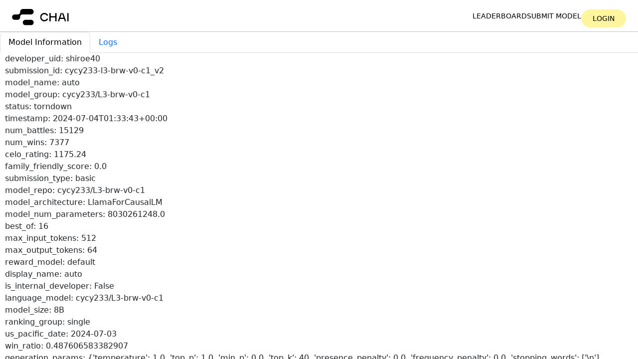

--- FILE ---
content_type: text/html; charset=utf-8
request_url: https://console.chaiverse.com/models/cycy233-l3-brw-v0-c1_v2
body_size: 5283
content:
<html><head><script src="https://cdn.jsdelivr.net/npm/jquery@3.6.0/dist/jquery.min.js"></script><script src="https://cdn.jsdelivr.net/npm/bootstrap@5.3.2/dist/js/bootstrap.bundle.min.js" integrity="sha384-C6RzsynM9kWDrMNeT87bh95OGNyZPhcTNXj1NW7RuBCsyN/o0jlpcV8Qyq46cDfL" crossorigin="anonymous"></script><script type="text/javascript"></script><script async src="https://www.googletagmanager.com/gtag/js?id=G-CZM9QDSBYC"></script><script>
              window.dataLayer = window.dataLayer || [];
              function gtag(){dataLayer.push(arguments);}
              gtag('js', new Date());
              gtag('config', 'G-CZM9QDSBYC');
        </script><link rel="stylesheet" href="https://cdn.jsdelivr.net/npm/bootstrap@5.3.2/dist/css/bootstrap.min.css" crossorigin="anonymous" /><link rel="stylesheet" href="https://cdn.jsdelivr.net/npm/select2@latest/dist/css/select2.min.css" /><link rel="stylesheet" href="/static/css/root.css?v=11" /><title>cycy233-l3-brw-v0-c1_v2</title></head><body><div class="body-container"><nav class="landing__navbar-mobile"><div class="landing__navbar--mobile--top"><a href="/"><img class="landing__navbar-mobile-icon" src="/static/icons/chai-logo.svg" alt="Chai AI" /></a><label for="mobileMenuToggle" class="landing__navbar--mobile-menu"><img src="/static/icons/x.svg" alt="Close Menu" /></label></div><div class="landing__navbar--mobile-buttons--container"><div class="landing__navbar--mobile-buttons"><a href="/" class="landing__navbar--mobile-buttons--careers">Leaderboard</a><a href="/models/new" class="landing__navbar--mobile-buttons--careers">Submit model</a><a href="/login" class="cta landing__navbar--auth-mobile">Login</a></div></div></nav><nav class="landing__navbar"><a href="/" class="h-11"><img class="landing__navbar--icon" src="/static/icons/chai-logo.svg" alt="Chai AI" /></a><div class="landing__navbar--buttons"><a href="/" class="landing__navbar--buttons--careers">Leaderboard</a><a href="/models/new" class="landing__navbar--buttons--careers">Submit model</a><a href="/login" class="landing__navbar--buttons--cta landing__navbar--auth-desktop">Login</a></div><label for="mobileMenuToggle" class="landing__navbar--mobile-menu"><img src="/static/icons/menu.svg" alt="Open Menu" /></label></nav><div class="flash_messages"></div> <ul class="nav nav-tabs" id="model-information-tabs" role="tablist"><li class="nav-item" role="presentation"><button class="nav-link active" id="model-information-tab" data-bs-toggle="tab" data-bs-target="#model-information" type="button" role="tab" aria-controls="model-information" aria-selected="true">Model Information</button></li><li class="nav-item" role="presentation"><button class="nav-link" id="logs-tab" data-bs-toggle="tab" data-bs-target="#logs" type="button" role="tab" aria-controls="logs" aria-selected="true">Logs</button></li></ul><div class="tab-content" id="model-information-tabsContent"><div class="tab-pane fade show active" id="model-information" role="tabpanel" aria-labelledby="home-tab"><div>developer_uid: shiroe40</div><div>submission_id: cycy233-l3-brw-v0-c1_v2</div><div>model_name: auto</div><div>model_group: cycy233/L3-brw-v0-c1</div><div>status: torndown</div><div>timestamp: 2024-07-04T01:33:43+00:00</div><div>num_battles: 15129</div><div>num_wins: 7377</div><div>celo_rating: 1175.24</div><div>family_friendly_score: 0.0</div><div>submission_type: basic</div><div>model_repo: cycy233/L3-brw-v0-c1</div><div>model_architecture: LlamaForCausalLM</div><div>model_num_parameters: 8030261248.0</div><div>best_of: 16</div><div>max_input_tokens: 512</div><div>max_output_tokens: 64</div><div>reward_model: default</div><div>display_name: auto</div><div>is_internal_developer: False</div><div>language_model: cycy233/L3-brw-v0-c1</div><div>model_size: 8B</div><div>ranking_group: single</div><div>us_pacific_date: 2024-07-03</div><div>win_ratio: 0.487606583382907</div><div>generation_params: {'temperature': 1.0, 'top_p': 1.0, 'min_p': 0.0, 'top_k': 40, 'presence_penalty': 0.0, 'frequency_penalty': 0.0, 'stopping_words': ['\n'], 'max_input_tokens': 512, 'best_of': 16, 'max_output_tokens': 64}</div><div>formatter: {'memory_template': &quot;&lt;|begin_of_text|&gt;&lt;|start_header_id|&gt;system&lt;|end_header_id|&gt;\n\n{bot_name}'s Persona: {memory}\n\n&quot;, 'prompt_template': '{prompt}&lt;|eot_id|&gt;', 'bot_template': '&lt;|start_header_id|&gt;assistant&lt;|end_header_id|&gt;\n\n{bot_name}: {message}&lt;|eot_id|&gt;', 'user_template': '&lt;|start_header_id|&gt;user&lt;|end_header_id|&gt;\n\n{user_name}: {message}&lt;|eot_id|&gt;', 'response_template': '&lt;|start_header_id|&gt;assistant&lt;|end_header_id|&gt;\n\n{bot_name}:', 'truncate_by_message': False}</div><div>reward_formatter: {'bot_template': '{bot_name}: {message}\n', 'memory_template': &quot;{bot_name}'s Persona: {memory}\n####\n&quot;, 'prompt_template': '{prompt}\n&lt;START&gt;\n', 'response_template': '{bot_name}:', 'truncate_by_message': False, 'user_template': '{user_name}: {message}\n'}</div><div>reward_repo: ChaiML/reward_gpt2_medium_preference_24m_e2</div><a id="resubmit-model-button" class="landing__navbar--buttons--cta" href="/models/new?resubmit=cycy233-l3-brw-v0-c1_v2">Resubmit model</a></div> <div class="tab-pane fade logs-container" id="logs" role="tabpanel" aria-labelledby="logs-tab"><pre><code><div>Running pipeline stage MKMLizer</div><div>Starting job with name cycy233-l3-brw-v0-c1-v2-mkmlizer</div><div>Waiting for job on cycy233-l3-brw-v0-c1-v2-mkmlizer to finish</div><div>cycy233-l3-brw-v0-c1-v2-mkmlizer: ╔═════════════════════════════════════════════════════════════════════╗</div><div>cycy233-l3-brw-v0-c1-v2-mkmlizer: ║     _____            __           __                                ║</div><div>cycy233-l3-brw-v0-c1-v2-mkmlizer: ║    / _/ /_ ___    __/ /  ___ ___ / /                                ║</div><div>cycy233-l3-brw-v0-c1-v2-mkmlizer: ║   / _/ / // / |/|/ / _ \/ -_) -_) /                                 ║</div><div>cycy233-l3-brw-v0-c1-v2-mkmlizer: ║  /_//_/\_, /|__,__/_//_/\__/\__/_/                                  ║</div><div>cycy233-l3-brw-v0-c1-v2-mkmlizer: ║       /___/                                                         ║</div><div>cycy233-l3-brw-v0-c1-v2-mkmlizer: ║                                                                     ║</div><div>cycy233-l3-brw-v0-c1-v2-mkmlizer: ║  Version: 0.8.14                                                    ║</div><div>cycy233-l3-brw-v0-c1-v2-mkmlizer: ║  Copyright 2023 MK ONE TECHNOLOGIES Inc.                            ║</div><div>cycy233-l3-brw-v0-c1-v2-mkmlizer: ║  https://mk1.ai                                                     ║</div><div>cycy233-l3-brw-v0-c1-v2-mkmlizer: ║                                                                     ║</div><div>cycy233-l3-brw-v0-c1-v2-mkmlizer: ║  The license key for the current software has been verified as      ║</div><div>cycy233-l3-brw-v0-c1-v2-mkmlizer: ║  belonging to:                                                      ║</div><div>cycy233-l3-brw-v0-c1-v2-mkmlizer: ║                                                                     ║</div><div>cycy233-l3-brw-v0-c1-v2-mkmlizer: ║  Chai Research Corp.                                                ║</div><div>cycy233-l3-brw-v0-c1-v2-mkmlizer: ║  Account ID: 7997a29f-0ceb-4cc7-9adf-840c57b4ae6f                   ║</div><div>cycy233-l3-brw-v0-c1-v2-mkmlizer: ║  Expiration: 2024-07-15 23:59:59                                    ║</div><div>cycy233-l3-brw-v0-c1-v2-mkmlizer: ║                                                                     ║</div><div>cycy233-l3-brw-v0-c1-v2-mkmlizer: ╚═════════════════════════════════════════════════════════════════════╝</div><div>cycy233-l3-brw-v0-c1-v2-mkmlizer: Downloaded to shared memory in 24.389s</div><div>cycy233-l3-brw-v0-c1-v2-mkmlizer: quantizing model to /dev/shm/model_cache</div><div>cycy233-l3-brw-v0-c1-v2-mkmlizer: Saving flywheel model at /dev/shm/model_cache</div><div>cycy233-l3-brw-v0-c1-v2-mkmlizer: Loading 0:   0%|          | 0/291 [00:00&lt;?, ?it/s]Loading 0:  29%|██▊       | 83/291 [00:01&lt;00:02, 70.05it/s]Loading 0:  64%|██████▍   | 187/291 [00:02&lt;00:01, 82.97it/s]Loading 0:  99%|█████████▊| 287/291 [00:02&lt;00:00, 120.18it/s]                                                             Special tokens have been added in the vocabulary, make sure the associated word embeddings are fine-tuned or trained.</div><div>cycy233-l3-brw-v0-c1-v2-mkmlizer: quantized model in 24.916s</div><div>cycy233-l3-brw-v0-c1-v2-mkmlizer: Processed model cycy233/L3-brw-v0-c1 in 49.306s</div><div>cycy233-l3-brw-v0-c1-v2-mkmlizer: creating bucket guanaco-mkml-models</div><div>cycy233-l3-brw-v0-c1-v2-mkmlizer: Bucket 's3://guanaco-mkml-models/' created</div><div>cycy233-l3-brw-v0-c1-v2-mkmlizer: uploading /dev/shm/model_cache to s3://guanaco-mkml-models/cycy233-l3-brw-v0-c1-v2</div><div>cycy233-l3-brw-v0-c1-v2-mkmlizer: cp /dev/shm/model_cache/config.json s3://guanaco-mkml-models/cycy233-l3-brw-v0-c1-v2/config.json</div><div>cycy233-l3-brw-v0-c1-v2-mkmlizer: cp /dev/shm/model_cache/tokenizer_config.json s3://guanaco-mkml-models/cycy233-l3-brw-v0-c1-v2/tokenizer_config.json</div><div>cycy233-l3-brw-v0-c1-v2-mkmlizer: cp /dev/shm/model_cache/special_tokens_map.json s3://guanaco-mkml-models/cycy233-l3-brw-v0-c1-v2/special_tokens_map.json</div><div>cycy233-l3-brw-v0-c1-v2-mkmlizer: cp /dev/shm/model_cache/tokenizer.json s3://guanaco-mkml-models/cycy233-l3-brw-v0-c1-v2/tokenizer.json</div><div>cycy233-l3-brw-v0-c1-v2-mkmlizer: cp /dev/shm/model_cache/flywheel_model.0.safetensors s3://guanaco-mkml-models/cycy233-l3-brw-v0-c1-v2/flywheel_model.0.safetensors</div><div>cycy233-l3-brw-v0-c1-v2-mkmlizer: loading reward model from ChaiML/reward_gpt2_medium_preference_24m_e2</div><div>cycy233-l3-brw-v0-c1-v2-mkmlizer: /opt/conda/lib/python3.10/site-packages/transformers/models/auto/configuration_auto.py:919: FutureWarning: The `use_auth_token` argument is deprecated and will be removed in v5 of Transformers. Please use `token` instead.</div><div>cycy233-l3-brw-v0-c1-v2-mkmlizer:   warnings.warn(</div><div>cycy233-l3-brw-v0-c1-v2-mkmlizer: /opt/conda/lib/python3.10/site-packages/huggingface_hub/file_download.py:1132: FutureWarning: `resume_download` is deprecated and will be removed in version 1.0.0. Downloads always resume when possible. If you want to force a new download, use `force_download=True`.</div><div>cycy233-l3-brw-v0-c1-v2-mkmlizer:   warnings.warn(</div><div>cycy233-l3-brw-v0-c1-v2-mkmlizer: /opt/conda/lib/python3.10/site-packages/transformers/models/auto/tokenization_auto.py:769: FutureWarning: The `use_auth_token` argument is deprecated and will be removed in v5 of Transformers. Please use `token` instead.</div><div>cycy233-l3-brw-v0-c1-v2-mkmlizer:   warnings.warn(</div><div>cycy233-l3-brw-v0-c1-v2-mkmlizer: /opt/conda/lib/python3.10/site-packages/transformers/models/auto/auto_factory.py:468: FutureWarning: The `use_auth_token` argument is deprecated and will be removed in v5 of Transformers. Please use `token` instead.</div><div>cycy233-l3-brw-v0-c1-v2-mkmlizer:   warnings.warn(</div><div>cycy233-l3-brw-v0-c1-v2-mkmlizer: /opt/conda/lib/python3.10/site-packages/torch/_utils.py:831: UserWarning: TypedStorage is deprecated. It will be removed in the future and UntypedStorage will be the only storage class. This should only matter to you if you are using storages directly.  To access UntypedStorage directly, use tensor.untyped_storage() instead of tensor.storage()</div><div>cycy233-l3-brw-v0-c1-v2-mkmlizer:   return self.fget.__get__(instance, owner)()</div><div>cycy233-l3-brw-v0-c1-v2-mkmlizer: Saving model to /tmp/reward_cache/reward.tensors</div><div>cycy233-l3-brw-v0-c1-v2-mkmlizer: Saving duration: 0.396s</div><div>cycy233-l3-brw-v0-c1-v2-mkmlizer: Processed model ChaiML/reward_gpt2_medium_preference_24m_e2 in 7.749s</div><div>cycy233-l3-brw-v0-c1-v2-mkmlizer: creating bucket guanaco-reward-models</div><div>cycy233-l3-brw-v0-c1-v2-mkmlizer: Bucket 's3://guanaco-reward-models/' created</div><div>cycy233-l3-brw-v0-c1-v2-mkmlizer: uploading /tmp/reward_cache to s3://guanaco-reward-models/cycy233-l3-brw-v0-c1-v2_reward</div><div>cycy233-l3-brw-v0-c1-v2-mkmlizer: cp /tmp/reward_cache/config.json s3://guanaco-reward-models/cycy233-l3-brw-v0-c1-v2_reward/config.json</div><div>cycy233-l3-brw-v0-c1-v2-mkmlizer: cp /tmp/reward_cache/tokenizer_config.json s3://guanaco-reward-models/cycy233-l3-brw-v0-c1-v2_reward/tokenizer_config.json</div><div>cycy233-l3-brw-v0-c1-v2-mkmlizer: cp /tmp/reward_cache/special_tokens_map.json s3://guanaco-reward-models/cycy233-l3-brw-v0-c1-v2_reward/special_tokens_map.json</div><div>cycy233-l3-brw-v0-c1-v2-mkmlizer: cp /tmp/reward_cache/merges.txt s3://guanaco-reward-models/cycy233-l3-brw-v0-c1-v2_reward/merges.txt</div><div>cycy233-l3-brw-v0-c1-v2-mkmlizer: cp /tmp/reward_cache/tokenizer.json s3://guanaco-reward-models/cycy233-l3-brw-v0-c1-v2_reward/tokenizer.json</div><div>cycy233-l3-brw-v0-c1-v2-mkmlizer: cp /tmp/reward_cache/vocab.json s3://guanaco-reward-models/cycy233-l3-brw-v0-c1-v2_reward/vocab.json</div><div>cycy233-l3-brw-v0-c1-v2-mkmlizer: cp /tmp/reward_cache/reward.tensors s3://guanaco-reward-models/cycy233-l3-brw-v0-c1-v2_reward/reward.tensors</div><div>Connection pool is full, discarding connection: %s</div><div>Connection pool is full, discarding connection: %s</div><div>Connection pool is full, discarding connection: %s</div><div>Job cycy233-l3-brw-v0-c1-v2-mkmlizer completed after 83.8s with status: succeeded</div><div>Stopping job with name cycy233-l3-brw-v0-c1-v2-mkmlizer</div><div>Pipeline stage MKMLizer completed in 84.96s</div><div>Running pipeline stage MKMLKubeTemplater</div><div>Pipeline stage MKMLKubeTemplater completed in 0.11s</div><div>Running pipeline stage ISVCDeployer</div><div>Creating inference service cycy233-l3-brw-v0-c1-v2</div><div>Waiting for inference service cycy233-l3-brw-v0-c1-v2 to be ready</div><div>Inference service cycy233-l3-brw-v0-c1-v2 ready after 40.23420000076294s</div><div>Pipeline stage ISVCDeployer completed in 47.17s</div><div>Running pipeline stage StressChecker</div><div>Received healthy response to inference request in 2.1133787631988525s</div><div>Received healthy response to inference request in 1.3268451690673828s</div><div>Received healthy response to inference request in 1.3183238506317139s</div><div>Received healthy response to inference request in 1.284353494644165s</div><div>Received healthy response to inference request in 1.3340821266174316s</div><div>5 requests</div><div>0 failed requests</div><div>5th percentile: 1.291147565841675</div><div>10th percentile: 1.2979416370391845</div><div>20th percentile: 1.311529779434204</div><div>30th percentile: 1.3200281143188477</div><div>40th percentile: 1.3234366416931151</div><div>50th percentile: 1.3268451690673828</div><div>60th percentile: 1.3297399520874023</div><div>70th percentile: 1.332634735107422</div><div>80th percentile: 1.489941453933716</div><div>90th percentile: 1.8016601085662842</div><div>95th percentile: 1.9575194358825683</div><div>99th percentile: 2.082206897735596</div><div>mean time: 1.4753966808319092</div><div>Pipeline stage StressChecker completed in 8.14s</div><div>cycy233-l3-brw-v0-c1_v2 status is now deployed due to DeploymentManager action</div><div>cycy233-l3-brw-v0-c1_v2 status is now inactive due to auto deactivation removed underperforming models</div><div>admin requested tearing down of cycy233-l3-brw-v0-c1_v2</div><div>Running pipeline stage ISVCDeleter</div><div>Checking if service cycy233-l3-brw-v0-c1-v2 is running</div><div>Skipping teardown as no inference service was found</div><div>Pipeline stage ISVCDeleter completed in 4.13s</div><div>Running pipeline stage MKMLModelDeleter</div><div>Cleaning model data from S3</div><div>Cleaning model data from model cache</div><div>Deleting key cycy233-l3-brw-v0-c1-v2/config.json from bucket guanaco-mkml-models</div><div>Deleting key cycy233-l3-brw-v0-c1-v2/flywheel_model.0.safetensors from bucket guanaco-mkml-models</div><div>Deleting key cycy233-l3-brw-v0-c1-v2/special_tokens_map.json from bucket guanaco-mkml-models</div><div>Deleting key cycy233-l3-brw-v0-c1-v2/tokenizer.json from bucket guanaco-mkml-models</div><div>Deleting key cycy233-l3-brw-v0-c1-v2/tokenizer_config.json from bucket guanaco-mkml-models</div><div>Cleaning model data from model cache</div><div>Deleting key cycy233-l3-brw-v0-c1-v2_reward/config.json from bucket guanaco-reward-models</div><div>Deleting key cycy233-l3-brw-v0-c1-v2_reward/merges.txt from bucket guanaco-reward-models</div><div>Deleting key cycy233-l3-brw-v0-c1-v2_reward/reward.tensors from bucket guanaco-reward-models</div><div>Deleting key cycy233-l3-brw-v0-c1-v2_reward/special_tokens_map.json from bucket guanaco-reward-models</div><div>Deleting key cycy233-l3-brw-v0-c1-v2_reward/tokenizer.json from bucket guanaco-reward-models</div><div>Deleting key cycy233-l3-brw-v0-c1-v2_reward/tokenizer_config.json from bucket guanaco-reward-models</div><div>Deleting key cycy233-l3-brw-v0-c1-v2_reward/vocab.json from bucket guanaco-reward-models</div><div>Pipeline stage MKMLModelDeleter completed in 5.26s</div><div>cycy233-l3-brw-v0-c1_v2 status is now torndown due to DeploymentManager action</div></code></pre></div> <div class="tab-pane fade" id="chat" role="tabpanel" aria-labelledby="chat-tab"><link rel="stylesheet" href="/static/css/chat.css" /><script type="text/javascript">
                    function clearResults() {
                        var resultContainer = $(".result-container")[0]
                        resultContainer.innerHTML = ""
                    }

                    function addBot(bot) {
                        var resultContainer = $(".result-container")[0]
                        var imageURL = bot.image_url
                        imageURL = imageURL.replace("http://images", "https://secure-images")
                        var element = "<div class='bot-entry'>"
                        element += `<div class='bot-entry-image' style='background-image: url(${imageURL})'/>`
                        element += "</div>"
                        element += `<div class='bot-entry-name'>${bot.name}</div>`
                        element += "</div>"
                        resultContainer.innerHTML += element
                    }

                    function addResponse(response) {
                        if (response) {
                            const bots = response.model_output
                            for (i=0; i < bots.length; i++) {
                                addBot(bots[i])
                            }
                        }
                    };

                    function processPredict() {
                        clearResults()
                        const userMessageInput = $("input[name*=query]")[0]
                        const message = userMessageInput.value
                        if (message) {
                            getPredictResponse()
                        }
                        /* Prevent default form behaviour */
                        return false;
                    };

                    function getPredictResponse() {
                        const formData = RecommenderRequestEditor.getValue()
                         $.ajax({url: '/models/cycy233-l3-brw-v0-c1_v2/predict', data: JSON.stringify(formData), type: "POST", contentType: "application/json", success: function(result){
                            addResponse(result)
                          }});
                    }
                </script><div class="chat-container"><div class="result-container"></div><form action="" method="post" onsubmit="return processPredict()"><input id="RecommenderRequest_form_input" type="hidden" name="RecommenderRequest_form_data" /><div id="RecommenderRequest_form_container"></div><input type="submit" /></form><script src="https://cdn.jsdelivr.net/npm/select2@latest/dist/js/select2.min.js "></script><script src="/static/js/jsoneditor.js"></script><script type="text/javascript">
            var RecommenderRequestElement = document.getElementById('RecommenderRequest_form_container');
            var RecommenderRequestEditor = new JSONEditor(
                RecommenderRequestElement,
                {
                    'schema': {"properties": {"query": {"title": "Query", "type": "string"}, "user_id": {"title": "User Id", "type": "string"}}, "required": ["query", "user_id"], "title": "RecommenderRequest", "type": "object"},
                    'theme': 'bootstrap4',
                    'disable_collapse': true,
                    'disable_edit_json': true,
                    'disable_properties': true,
                }
            );
            RecommenderRequestEditor.on('change', function () {
                var form_data = JSON.stringify(RecommenderRequestEditor.getValue())
                document.querySelector('#RecommenderRequest_form_input').value = form_data
              })
    </script><script type="text/javascript" id="RecommenderRequest_render_form_data"></script></div></div></div><script type="text/javascript">
        function templater(x) {
            const name = x.id == x.text ? "Custom" : x.text
            return $(`<div class='formatter-field'><div class='formatter-name'>${name}</div><input class='formatter-value' value="${x.id}"></div>`)
        }
        $("select[name*='template'").select2({"templateSelection": templater, "tags": true})
        $(document).on('blur', '.formatter-value', function() {
            var select = $(this).closest(".form-group").find("select")
            const value = this.value
            const matching = select.find('option').filter(function() {
              return this.value == value;
              })
            if (matching.length) {
                select.val(value).trigger('change.select2');
            } else {
                var newOption = new Option(value, value, false, true);
                select.append(newOption);
                select.change();
            }
        })
    </script></div></body></html>

--- FILE ---
content_type: text/css; charset=utf-8
request_url: https://console.chaiverse.com/static/css/root.css?v=11
body_size: 3464
content:
:root {
  --transition: 0.2s ease-in-out;
  --transition-slow: 0.5s ease-in-out;

  --color-white: #fff;
  --color-black: #000;
  --color-yellow: #fff59f;
  --color-red: #fb3b46;
  --color-light-grey: #f5f5f5;
  --color-dark-grey: #c4c4c4;

  --font-primary: PPNeueMontreal, system-ui, Helvetica, Arial, sans-serif;
  --font-heading: PPNeueMachina-Inktrap, system-ui, Helvetica, Arial, sans-serif;
  --font-subheading: PPNeueMontreal, system-ui, Helvetica, Arial, sans-serif;
  --font-body: PPNeueMontreal, system-ui, Helvetica, Arial, sans-serif;
  --font-cta: PPNeueMontreal, system-ui, Helvetica, Arial, sans-serif;

  --weight-cta: 400;
  --weight-heading: 300;
  --weight-subheading: 500;
  --weight-body: 400;

  --size-cta: 0.875rem;

  --z-index-header: 1;
  --z-index-bg: -1;

  --figma-desktop-width: 1337;
  --figma-mobile-width: 739;

  --figma-desktop-aspect-ratio: calc(100vw / var(--figma-desktop-width));
  --figma-mobile-aspect-ratio: calc(100vw / var(--figma-mobile-width));
}

body {
	height: 100vh;
	overflow: hidden;
	min-height: 0;
}

form {
	margin-bottom: 0px;
}

.body-container {
	display: flex;
	flex-direction: column;
	height: 100vh;
	min-height: 0;
}

.chat-container, .playground-container, .login-container {
	display: flex;
	flex-direction: column;
	height: 100%;
	min-height: 0;
}

.chat-container *:has(div[data-schemapath="root.chat_history"]) {
	display:flex;
	flex-direction: column;
	height: 100%;
	min-height: 0;
}

div[data-schemapath="root.chat_history"] {
	height: 100%;
	overflow: scroll;
	min-height: 0;
}

.metrics-container {
	display: flex;
	flex-direction: column;
	height: 100%;
	min-height: 0;
}

.timerange-input-container {
	display: flex;
	justify-content: space-around;
	align-items: center;
	flex-direction: row;
	padding: 20px;
	height: 20%;
}

.plots-container {
	display: flex;
	justify-content: center;
	align-items: center;
	height: 80%;
}

.metrics-box {
	display: flex;
	flex-direction: column;
	align-items: center;
	justify-content: center;
	width: 50%;
	padding: 20px;
	position: relative;
}

.loader {
  border: 5px solid #f3f3f3;
  border-top: 5px solid #3498db;
  border-radius: 50%;
  position: absolute;
  top: 50%;
  left: 50%;
  transform: translate(-50%, -50%);
  width: 40px;
  height: 40px;
  animation: spin 2s linear infinite;
  display: none;
}

@keyframes spin {
  0% { transform: rotate(0deg); }
  100% { transform: rotate(360deg); }
}

.chat-container .card-title span {
	display: none
}

.playground-container .card-title span {
	display: none
}

.metrics-container .card-title span {
	display: none
}

.tab-content {
	display: flex;
	flex-direction: column;
	height: 100%;
	min-height: 0;
}

.tab-pane {
	height: 100%;
	min-height: 0;
	margin-left: 10px;
	overflow-y: auto;
}

.submit-container, .models-container, .logs-container, .leaderboard-container {
	overflow: scroll;
}


.mobile-menu-toggle {
  display: none;
}

.landing__navbar {
  z-index: 998;
  min-height: 64px;
  width: 100vw;
  display: flex;
  justify-content: space-between;
  align-items: center;
  border-bottom: 1px solid var(--color-dark-grey);
  background-color: rgba(255, 255, 255, 0.7);
  backdrop-filter: blur(10px);
}

.landing__navbar--icon {
  margin-top: 6px;
  height: 32.35px;
  width: 120px;
  margin-left: 24px;
}

.landing__navbar--buttons {
  display: flex;
  justify-content: space-evenly;
  align-items: center;
  margin-right: 24px;
  gap: 24px;
}

.landing__navbar--buttons--careers {
  font-family: var(--font-primary);
  font-size: 0.875rem;
  line-height: 1.2;
  text-transform: uppercase;
  color: var(--color-black);
  text-decoration: none;
  position: relative;
}

.landing__navbar--buttons--careers::before {
  content: "";
  position: absolute;
  width: 100%;
  height: 2px;
  bottom: 0;
  left: 0;
  background-color: var(--color-black);
  transform: scaleX(0) translateY(6px);
  transform-origin: bottom right;
  transition: transform 0.3s ease;
}

.landing__navbar--buttons--careers:hover::before {
  transform: scaleX(1) translateY(6px);
  transform-origin: bottom left;
}

.landing__navbar--buttons--blog {
  display: flex;
  justify-content: space-evenly;
  align-items: center;
  gap: 4.93px;
  font-family: var(--font-primary);
  font-size: 0.875rem;
  text-decoration: none;
  line-height: 1.2;
  text-transform: uppercase;
  color: var(--color-black);
}

.landing__navbar--buttons--blog img {
  height: 10px;
  width: 10px;
}

.landing__navbar--buttons--cta {
  background-color: var(--color-yellow);
  border: 0px;
  border-radius: 100px;
  color: var(--color-black);
  display: inline-block;
  font-family: var(--font-cta);
  font-size: var(--size-cta);
  padding: 10px 15px;
  line-height: 1.2;
  text-align: center;
  text-decoration: none;
  text-transform: uppercase;
  width: 90px;
  margin-top: 10px;
}

.download--buttons--cta {
  background-color: var(--color-yellow);
  border: 0px;
  border-radius: 100px;
  color: var(--color-black);
  display: inline-block;
  font-family: var(--font-cta);
  font-size: var(--size-cta);
  padding: 10px 15px;
  line-height: 1.2;
  text-align: center;
  text-decoration: none;
  text-transform: uppercase;
  width: auto;
  margin-top: 10px;
}
  

.landing__navbar--mobile-menu {
  display: none;
}

.landing__navbar--mobile-menu img {
  width: 100%;
  height: 100%;
}

/* Mobile Navbar */
.landing__navbar-mobile {
  display: none;
  padding-top: 5px;
}

.landing__navbar-mobile-icon {
  height: 32.35px;
  width: 120px;
  margin-left: 24px;
}

.landing__navbar--mobile--top {
  height: 64px;
  width: 100vw;
  display: flex;
  justify-content: space-between;
  align-items: center;
}

.landing__navbar--mobile-buttons--container {
  display: flex;
  height: 100%;
  width: 100%;
  display: flex;
  align-items: center;
  justify-content: center;
}

.landing__navbar--mobile-buttons {
  display: flex;
  flex-direction: column;
  gap: 32px;
  align-items: center;
}

.landing__navbar--mobile-buttons--careers {
  font-family: var(--font-heading);
  font-size: 2.094rem;
  font-weight: var(--weight-heading);
  line-height: 1;
  text-transform: uppercase;
  text-decoration: none;
  color: var(--color-black);
}

.landing__navbar--mobile-buttons--landing {
  font-family: var(--font-heading);
  font-size: 2.094rem;
  font-weight: var(--weight-heading);
  line-height: 1;
  text-transform: uppercase;
  text-decoration: none;
  color: var(--color-black);
}

.landing__navbar--mobile-buttons--blog {
  display: flex;
  justify-content: space-evenly;
  align-items: center;
  font-weight: var(--weight-heading);
  gap: 16px;
  font-family: var(--font-heading);
  font-size: 2.094rem;
  line-height: 1;
  text-decoration: none;
  text-transform: uppercase;
  color: var(--color-black);
}

.landing__navbar--mobile-buttons--blog img {
  height: 20px;
  width: 20px;
}

.mobile-menu-toggle:checked ~ .landing__navbar-mobile {
  position: fixed; /* Use fixed positioning */
  z-index: 999;
  top: 0;
  left: 0;
  bottom: 0;
  right: 0;
  display: flex;
  flex-direction: column;
  background-color: rgba(255, 255, 255, 0.7);
  backdrop-filter: blur(10px);
  overflow: auto;
}

.mobile-menu-toggle:checked ~ .landing__navbar-mobile + body {
  overflow: hidden;
}

@media screen and (max-width: 600px) {
  .landing__navbar--buttons {
    display: none;
  }

  .landing__navbar--mobile-menu {
    display: flex;
    align-items: center;
    cursor: pointer;
    display: block;
    margin-right: 24px;
    width: 35px;
    height: 35px;
  }


}

.dt-button-collection {
    height: 500px;
    overflow-y: scroll !important;
}

.leaderboard-container tbody:has(tr.dtrg-start ~ tr.dtrg-start) tr.dtrg-start:has(+tr:not(.dtrg-start)) {
	cursor: pointer;
}

.leaderboard-container tbody:has(tr.dtrg-start ~ tr.dtrg-start) tr.dtrg-start:has(+tr.dtrg-start) .arrow {
	opacity: 0;
}

.leaderboard-container .dt-scroll-head thead tr + tr {
  	background-color: var(--color-yellow);
}

.leaderboard-container .dt-scroll-head thead tr + tr.leaderboard-highlighted-row {
  	background-color: var(--bs-success-border-subtle);
}

.leaderboard-container .dt-scroll-head thead tr {
	display: table-row !important
}

.leaderboard-container .dt-scroll-head thead tr + tr td:first-child {
	padding-left: 28px;
}

.dt-scroll-head .arrow {
	display: none !important
}

.leaderboard-container tbody:has(tr.dtrg-start ~ tr.dtrg-start) tr:not(.dtrg-start) td:first-child {
	padding-left: 48px;
}

.leaderboard-container tbody:not(:has(tr.dtrg-start ~ tr.dtrg-start)) tr:not(.dtrg-start) .arrow {
	display: none
}

.leaderboard-container td:not(:first-child) .arrow {
	display: none;
}


.dt-buttons > .dt-button {
/* Have to use important as datatables doesn't seem to properly support
 * switching off this class */
  background: none !important;
  background-color: var(--color-white) !important;
  border: 0px !important;
  border-radius: 100px !important;
  color: var(--color-black) !important;
  display: inline-block !important;
  font-family: var(--font-cta) !important;
  font-size: var(--size-cta) !important;
  padding: 10px 15px !important;
  margin-bottom: 0px !important;
  line-height: 1.2 !important;
  text-align: center !important;
  text-decoration: none !important;
  text-transform: uppercase !important;
  width: max-content;
}

.dt-button.leaderboard-submit-button {
  background-color: var(--color-yellow) !important;
}

.arrow {
  border: solid black;
  border-width: 0 2px 2px 0;
  display: inline-block;
  padding: 4px;
  margin-right: 10px;
  transform: rotate(-45deg);
  -webkit-transform: rotate(-45deg);
}

.leaderboard-container tr.dtrg-start:not(.collapsed) .arrow {
  transform: rotate(45deg);
  -webkit-transform: rotate(45deg);
}


.login-container {
	justify-content: center;

	button {
		width: 100px
	}
}

.submit-container {
	display: flex;
	width: 100%;
	flex-direction: columns;
	height: 100%;
}

.submit-container form {
	display: flex;
	flex-direction: column;
	max-height: 100%;
	justify-content: center;
	align-items: center;
	width: 100vw;
}

#FrontEndSubmissionRequest_form_container {
	display: flex;
	flex-direction: column;
	max-height: 100%;
	width: 90vw;
}

#model-submission-tabsContent {
	height: calc(100vh - 300px);
	overflow: scroll;
}


#DataTables_Table_0_wrapper .row:first-child > div{
	align-items: center;
	display: flex;
}

#DataTables_Table_0_wrapper .row:first-child > div .mt-2 {
	margin-top: 0px !important;
}


#DataTables_Table_0_wrapper .row:first-child > div *:has(.dtsp-name) {
	height: 100%;
	overflow: visible !important;
}

#DataTables_Table_0_wrapper .row:first-child .dtsp-nameColumn {
	padding-top: 10px !important;
	padding-bottom: 10px !important;
}

#DataTables_Table_0_wrapper .row:first-child > div .dt-scroll-body {
	height: unset !important;
	max-height: unset !important;
	overflow: visible !important;
}

#DataTables_Table_0_wrapper .row:first-child > div .dtsp-searchPane:last-child {
	margin-top: 0px !important;
}


#DataTables_Table_1_wrapper {
	border: 0px;
}

#DataTables_Table_1_wrapper tbody {
	display: flex;
}

#DataTables_Table_1_wrapper td {
	cursor: pointer;
}

#DataTables_Table_1_wrapper tr > td span {
  cursor: pointer;
  font-family: var(--font-primary);
  font-size: 0.875rem;
  line-height: 1.2;
  text-transform: uppercase;
  color: var(--color-black);
  text-decoration: none;
  position: relative;
  overflow: visible;
}

#DataTables_Table_1_wrapper tr > td span:before {
  content: "";
  position: absolute;
  width: 100%;
  height: 2px;
  bottom: 0;
  left: 0;
  background-color: var(--color-black);
  transform: scaleX(0) translateY(6px);
  transform-origin: bottom right;
  transition: transform 0.3s ease;
}

#DataTables_Table_1_wrapper table:not(:hover) tr.selected td span:before,  #DataTables_Table_1_wrapper tr > td:hover span::before {
  transform: scaleX(1) translateY(6px);
  transform-origin: bottom left;
}

.panesContainer {
	display: flex;
	align-items: center;
}

.dtsp-topRow {
	border: 0px !important;
}

.dtsp-panesContainer {
	align-items: center;
	display: flex;
	height: 100%;
	margin-bottom: 0px !important;
}

.dtsp-searchPane:last-child #DataTables_Table_1_wrapper {
	display: flex;
	align-item: center;
}

.dtsp-titleRow {
	display: none;
}

input.dtsp-search {
	display: none;
}

.dtsp-selected {
	border: 0px;
}


#resubmit-model-button {
	width: 200px;
}

.landing-container-wrapper {
	display: flex;
	gap: 30px;
}

.leaderboard-container {
	overflow: hidden;
	width: calc(100% - 350px);
}

.feed-container {
	align-items: center;
	border: 1px solid rgb(222, 226, 230);
	display: flex;
	flex-direction: column;
	gap: 30px;
	padding: 30px 10px 10px;
	height: 65vh;
	overflow-x: hidden;
	overflow-y: scroll;
	width: 470px;
}

.feed-entry-element {
	border: 1px solid rgb(222, 226, 230);
	border-radius: 40px;
	display: flex;
	padding: 22px 25px 14px;
	position: relative;
	gap: 10px;
}

.feed-entry-element-user-picture img {
	border: 1px solid rgb(222, 226, 230);
	border-radius: 100%;
	height: 55px;
	width: 55px;
}

.feed-entry-element-data-wrapper {
	width: 320px;
}


.feed-entry-element-data-entry {
	white-space: nowrap;
	text-overflow: ellipsis;
	overflow: hidden;
	width: 95%;
}

.feed-entry-element-data-entry:last-child {
	display: flex;
	gap: 10px;
}

.feed-entry-element-data-child, .feed-entry-header, .failed-feed-entry-header {
	background-color: rgb(222, 226, 230);
	border-radius: 5px;
	font-size: 13px;
	padding: 5px;
}

.feed-entry-header {
	background-color: var(--color-yellow) !important;
	position: absolute;
	top: -17px;
}

.failed-feed-entry-header {
	background-color: #fd9ba0 !important;
	position: absolute;
	top: -17px;
}


.feed-spinner-wrapper {
	width: 32px;
	height: 32px;
}

.feed-container[data-state*='loaded'] > .feed-spinner-wrapper {
	opacity: 0;
}

@media screen and (max-width: 1000px) {
	.leaderboard-container {
		width: 100%
	}

	.feed-container-wrapper {
		display: none
	}
}

.user-profile-container:not(.current-user-profile-container) .leaderboard-submit-button {
	display: none !important
}

.user-profile-header-wrapper {
	display: flex;
	gap: 30px;
}

.user-profile-picture img {
	border: 1px solid rgb(222, 226, 230);
	border-radius: 100%;
	height: 100px;
	width: 100px;
}

.user-profile-header {
	font-size: 40px;
	line-height: 1
}

.user-profile-subheader {
	font-size: 18px;
	line-height: 1
}

.user-profile-information {
	display: flex;
	flex-direction: column;
	gap: 10px;
}

.statistics-container {
	display: flex;
	flex-direction: column;
	height: 100%;
	overflow-y: scroll;
}

.statistics-chart {
	width: 50%
}

.statistics-container-row {
	display: flex;
	width: 100%;
	height: 50%;
	flex: 1;
}

@media screen and (max-width: 1000px) {
	.statistics-container {
		overflow: scroll
	}
	.statistics-container-row {
		flex-direction: column;
		height: 100%;
	}

	.statistics-chart {
		width: 100%;
		height: 100svh;
	}
}


div[data-schemapath="root.generation_params"] > div > div > div {
	display: grid;
	grid-template-columns: repeat(4, 1fr);
	grid-gap: 10px 50px;
}

div[data-schemapath="root.generation_params"] .json-editor-btn-collapse {
	display: block !important
}

div[data-schemapath="root.generation_params"] span.card-title {
	align-items: center;
	display: flex !important
}

div[data-schemapath="root.generation_params"] .card-title  span {
	.sr-only {
		display: none !important
	}
	display: inline-block !important
}

div[data-schemapath="root.generation_params"] .card-title > span {
	font-size: 16px
}

div[data-schemapath="root.formatter"] .json-editor-btn-collapse {
	display: block !important
}


div[data-schemapath="root.formatter"] span.card-title {
	align-items: center;
	display: flex !important
}

div[data-schemapath="root.formatter"] .card-title  span {
	display: inline-block !important
}

div[data-schemapath="root.formatter"] .card-title > span {
	font-size: 16px
}

div[data-schemapath="root.chat_history"] label {
	display: none
}

div[data-schemapath="root.chat_history"] .card {
	padding: 0;
	border: 0;
}

div[data-schemapath="root.chat_history"] input {
	background: none;
	background-color: unset !important;
	border: none;
	padding: 4px;
	pointer-events: none;
}

div[data-schemapath="root.chat_history"] textarea {
	background-color: white !important;
	pointer-events: none;
	field-sizing: content;
	resize: none;
}

#model-information-tabsContent .dt-scroll {
	display: flex;
	flex-direction: column;
	height: 60vh;
}

#model-information-tabsContent .dt-scroll-head {
	height: max-content;
}

#model-information-tabsContent .dt-scroll-body {
	flex: 1
}

#model-information-tabsContent .leaderboard-submit-button {
	display: none !important;
}

.dt-scroll-body thead tr + tr {
	display: none !important
}

.leaderboard-multisearch {
	display: flex;
	flex-direction: column;
}

.formatter-field {
	display: flex;
	flex-direction: row;
	margin-left: -8px;
	height: 36px;

}

.formatter-name {
	border-radius: 4px 0px 0px 4px;
	background: #e9ecef;
	border-right: 1px solid #ced4da;
	padding-left: 7px;
	padding-right: 7px;
	margin-right: 7px;
}

.formatter-value {
	border: 0px;
	width: 100%;
}

.formatter-value:focus {
	outline: none
}

div[data-schemapath="root.formatter"] .form-group {
	display: flex;
	flex-direction: column;
}

div[data-schemapath="root.formatter"] .alert-danger {
	display: none;
}

.je-switcher {
	display: none !important
}

label[for*="switcher"] {
	display: none !important
}

span.sr-only {
	display: none !important
}

.result-container {
	height: 100%;
	display: grid;
	justify-content: space-around;
	grid-template-columns: auto auto;
	overflow-x: scroll;
}


.bot-entry {
	align-items: center;
	display: flex;
	flex-direction: column;
	padding: 0 0 30px 0;
}


.bot-entry-image {
	background-size: cover;
	height: 200px;
	width: 200px;
}


--- FILE ---
content_type: image/svg+xml
request_url: https://console.chaiverse.com/static/icons/x.svg
body_size: -46
content:
<svg xmlns="http://www.w3.org/2000/svg" width="24" height="24" viewBox="0 0 24 24" fill="white" stroke="black" stroke-width="2" stroke-linecap="round" stroke-linejoin="round" class="lucide lucide-x"><path d="M18 6 6 18"/><path d="m6 6 12 12"/></svg>